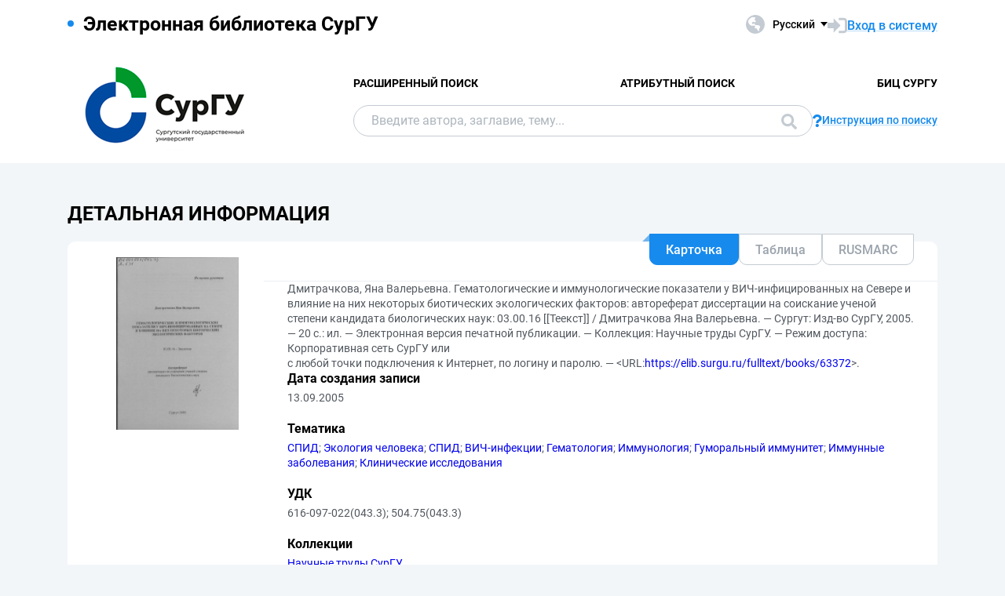

--- FILE ---
content_type: text/html; charset=utf-8
request_url: https://elib.surgu.ru/fulltext/books/63372/info
body_size: 5824
content:

<!DOCTYPE html>
<html lang="ru">
<head>
  <meta charset="utf-8" />
  <meta http-equiv="X-UA-Compatible" content="IE=edge">
  <meta name="viewport" content="width=device-width, initial-scale=1.0">
  <meta name="format-detection" content="telephone=no">
  <title>ЭБ СурГУ - Гематологические и иммунологические показатели у ВИЧ-инфицированных на Севере и влияние на них некот...</title>
  <link rel="preload" href="/content/fonts/Roboto/Roboto-Regular.woff2" as="font" type="font/woff2" crossorigin>
  <link rel="preload" href="/content/fonts/Roboto/Roboto-Medium.woff2" as="font" type="font/woff2" crossorigin>
  <link rel="preload" href="/content/fonts/Roboto/Roboto-Bold.woff2" as="font" type="font/woff2" crossorigin>
  <link rel="shortcut icon" href="/favicon.ico" type="image/x-icon" />
    <link href="/content/css/elib.min.css" rel="stylesheet" type="text/css" />
  <link href="/file/custom.css" rel="stylesheet" type="text/css" />
  <script type="text/javascript">
    var baseUrl = '/';
    var baseUrl2 = baseUrl + '';
  </script>
  

  
</head>
<body>
  <header class="header ">
    <div class="header__top">
      <div class="container">
        <div class="header__top-wrap">
          
<ul class="header-list">
  <li>
      <p><b>Электронная библиотека СурГУ</b></p>
      </li>
</ul>
          <div class="header__top-inner">
            <div class="header__lang lang dropdown js-lang dropdown--click">
              
<button class="lang__btn dropdown__head js-lang-btn" tabindex="0">
  <div class="lang__btn-icon">
    <img src="/content/img/world.svg" alt="">
  </div>
  <span>Русский</span>
</button>
<ul class="lang__list dropdown__content" tabindex="0">
      <li>
        <span><a href="/fulltext/books/63372/en/info">English</a></span>
      </li>
</ul>

            </div>
                          <a class="link link--big link--icon" href="/account/login?returnUrl=https%3A%2F%2Felib.surgu.ru%2Ffulltext%2Fbooks%2F63372%2Finfo">
                <div class="link__icon">
                  <img src="/content/img/enter.svg" alt="">
                </div>
                <span>Вход в систему</span>
              </a>
          </div>
        </div>
      </div>
    </div>
    <div class="header__main js-header-main">
      <div class="container">
        <div class="header__main-wrap">
          <a class="header__logo" href="/">
            <img class="header__logo-eb" src="/file/logo.png" alt="Logo">
          </a>
          <div class="header__main-inner">
            <div class="header__menu js-header-menu">
              <nav class="header__nav">
                <ul>
    <li><a href="/search/advanced">Расширенный поиск</a></li>
    <li><a href="/search/advanced2">Атрибутный поиск</a></li>
    <li><a href="http://biblio.surgu.ru/" target="_blank">БИЦ СурГУ</a></li>
</ul>
              </nav>
              <div class="header__menu-action header__lang lang js-lang dropdown">
                
<button class="lang__btn dropdown__head js-lang-btn" tabindex="0">
  <div class="lang__btn-icon">
    <img src="/content/img/world.svg" alt="">
  </div>
  <span>Русский</span>
</button>
<ul class="lang__list dropdown__content" tabindex="0">
      <li>
        <span><a href="/fulltext/books/63372/en/info">English</a></span>
      </li>
</ul>

              </div>
            </div>

<div class="header__search js-search search">
  <div class="container">
    <div class="search__form">
      <form action="/search/result" class="js-search-form">
        <input name="q" class="search__input" type="search" value="" placeholder="Введите автора, заглавие, тему...">
        <button class="search__btn btn btn--blue js-search-submit" data-class="search__btn btn btn--blue js-search-submit" type="submit">
          Поиск
          <svg width="20" height="20">
            <use xlink:href="/content/img/ext-sprite.svg#search"></use>
          </svg>
        </button>
      </form>
    </div>
    <a class="search__help link link--icon" href="/help/search">
      <div class="link__icon">
        <img src="/content/img/question.svg" alt="">
      </div>
      <span>Инструкция по поиску</span>
    </a>
      <button class="search__close js-close-search" type="button" aria-label="Закрыть поиск"></button>
  </div>
</div>          </div>
            <button class="header__search-open js-open-search" type="button" aria-label="Поиск">
              <svg width="20" height="20">
                <use xlink:href="/content/img/ext-sprite.svg#search"></use>
              </svg>
            </button>
          <a class="header__enter" href="/account/login?returnUrl=https%3A%2F%2Felib.surgu.ru%2Ffulltext%2Fbooks%2F63372%2Finfo">
            <svg width="25" height="23" viewBox="0 0 25 23" fill="none" xmlns="http://www.w3.org/2000/svg">
              <path d="M14.1335 3.25598H20.6807C22.2685 3.25598 23.5557 4.54316 23.5557 6.13099V16.8699C23.5557 18.4577 22.2685 19.7449 20.6807 19.7449H14.1335"
                    stroke-width="2.875" />
              <path d="M16.4891 11.4999L7.65579 20.6798L7.65579 2.32004L16.4891 11.4999Z" />
              <rect y="7.96643" width="9.42224" height="7.06668" />
            </svg>
          </a>
          <button class="header__burger burger js-burger" type="button">
            <span></span>
            <span></span>
            <span></span>
          </button>
        </div>
      </div>
    </div>
  </header>
  <main>
    
<section class="docinfo section section--pt">
  <div class="container">
    <h1 class="docinfo__title title title--main">    Детальная информация
</h1>
    <div class="docinfo__wrap">
      <div class="docinfo__img">
        <a href="/fulltext/books/63372/picture?size=0">
          <img src="/fulltext/books/63372/picture?size=1" alt="">
        </a>
      </div>
      <div class="docinfo__content">
        <div class="docinfo__tabs">
            <button class="docinfo__tabs-item js-docinfo-head active" type="button" data-index="0" data-is-loaded="1" data-url="/fulltext/books/63372/description?mode=0">Карточка</button>
            <button class="docinfo__tabs-item js-docinfo-head" type="button" data-index="1" data-is-loaded="" data-url="/fulltext/books/63372/description?mode=1">Таблица</button>
            <button class="docinfo__tabs-item js-docinfo-head" type="button" data-index="2" data-is-loaded="" data-url="/fulltext/books/63372/description?mode=2">RUSMARC</button>
                  </div>
          <div class="docinfo__content-item js-docinfo-content active " data-index="0">
            <div class="js-docinfo-content-inner">
<div class="js-docinfo-content-inner">
  <div class="detail__tab-item">
    <p>Дмитрачкова, Яна Валерьевна. Гематологические и иммунологические показатели у ВИЧ-инфицированных на Севере и влияние на них некоторых биотических экологических факторов: автореферат диссертации на соискание ученой степени кандидата биологических наук: 03.00.16  [[Теекст]] / Дмитрачкова Яна Валерьевна. — Сургут: Изд-во СурГУ, 2005. — 20 с.: ил. — Электронная версия печатной публикации. — Коллекция: Научные труды СурГУ. — Режим доступа: Корпоративная сеть СурГУ или <br/>с любой точки подключения к Интернет, по логину и паролю. — &lt;URL:<a href="/fulltext/books/63372">https://elib.surgu.ru/fulltext/books/63372</a>&gt;.</p>
  </div>
  <div class="detail__tab-item">
    <div class="text-item">
      <p class="text-item-title">Дата создания записи</p>
      <p class="text-item-value">13.09.2005</p>
    </div>
    
  <div class="text-item">
    <p class="text-item-title">Тематика</p>
    <p class="text-item-value">
          <span><a href="/search/result?f=subject%3A%D0%A1%D0%9F%D0%98%D0%94">СПИД</a></span><span>;</span>
          <span><a href="/search/result?f=subject%3A%D0%AD%D0%BA%D0%BE%D0%BB%D0%BE%D0%B3%D0%B8%D1%8F+%D1%87%D0%B5%D0%BB%D0%BE%D0%B2%D0%B5%D0%BA%D0%B0">Экология человека</a></span><span>;</span>
          <span><a href="/search/result?f=subject%3A%D0%A1%D0%9F%D0%98%D0%94">СПИД</a></span><span>;</span>
          <span><a href="/search/result?f=subject%3A%22%D0%92%D0%98%D0%A7-%D0%B8%D0%BD%D1%84%D0%B5%D0%BA%D1%86%D0%B8%D0%B8%22">ВИЧ-инфекции</a></span><span>;</span>
          <span><a href="/search/result?f=subject%3A%D0%93%D0%B5%D0%BC%D0%B0%D1%82%D0%BE%D0%BB%D0%BE%D0%B3%D0%B8%D1%8F">Гематология</a></span><span>;</span>
          <span><a href="/search/result?f=subject%3A%D0%98%D0%BC%D0%BC%D1%83%D0%BD%D0%BE%D0%BB%D0%BE%D0%B3%D0%B8%D1%8F">Иммунология</a></span><span>;</span>
          <span><a href="/search/result?f=subject%3A%D0%93%D1%83%D0%BC%D0%BE%D1%80%D0%B0%D0%BB%D1%8C%D0%BD%D1%8B%D0%B9+%D0%B8%D0%BC%D0%BC%D1%83%D0%BD%D0%B8%D1%82%D0%B5%D1%82">Гуморальный иммунитет</a></span><span>;</span>
          <span><a href="/search/result?f=subject%3A%D0%98%D0%BC%D0%BC%D1%83%D0%BD%D0%BD%D1%8B%D0%B5+%D0%B7%D0%B0%D0%B1%D0%BE%D0%BB%D0%B5%D0%B2%D0%B0%D0%BD%D0%B8%D1%8F">Иммунные заболевания</a></span><span>;</span>
          <span><a href="/search/result?f=subject%3A%D0%9A%D0%BB%D0%B8%D0%BD%D0%B8%D1%87%D0%B5%D1%81%D0%BA%D0%B8%D0%B5+%D0%B8%D1%81%D1%81%D0%BB%D0%B5%D0%B4%D0%BE%D0%B2%D0%B0%D0%BD%D0%B8%D1%8F">Клинические исследования</a></span><span></span>
    </p>
  </div>

    
  <div class="text-item">
    <p class="text-item-title">УДК</p>
    <p class="text-item-value">
          <span>616-097-022(043.3)</span><span>;</span>
          <span>504.75(043.3)</span><span></span>
    </p>
  </div>

    

    
  <div class="text-item">
    <p class="text-item-title">Коллекции</p>
    <p class="text-item-value">
          <span><a href="/search/result?f=collection%3A%D0%9D%D0%B0%D1%83%D1%87%D0%BD%D1%8B%D0%B5+%D1%82%D1%80%D1%83%D0%B4%D1%8B+%D0%A1%D1%83%D1%80%D0%93%D0%A3">Научные труды СурГУ</a></span><span></span>
    </p>
  </div>

    

  </div>
</div>            </div>
          </div>
          <div class="docinfo__content-item js-docinfo-content docinfo__tab" data-index="1">
            <div class="js-docinfo-content-inner">
            </div>
          </div>
          <div class="docinfo__content-item js-docinfo-content " data-index="2">
            <div class="js-docinfo-content-inner">
            </div>
          </div>
        <div class="docinfo__content-item2">
            <div class="docinfo__tab-item">
              <div class="text-item text-item--flex">
                <p class="text-item-title">Разрешенные действия</p>
                <p id="actions_0">
                                                        <span class="action2">&ndash;</span>
                </p>
                <div id="actionsWarnings_0">
                      <p>
                        <img src="/content/img/exclamation.svg" alt="" />
                        Действие &#39;Прочитать&#39; будет доступно, если вы выполните вход в систему или будете работать с сайтом на компьютере в другой сети
                      </p>
                </div>
              </div>
            </div>
                      <table class="docinfo__tab-item docinfo__tab-table table-info">
              <tr>
                <th>Группа</th>
                <td title="Анонимные пользователи">Анонимные пользователи</td>
              </tr>
              <tr>
                <th>Сеть</th>
                <td title="Интернет">Интернет</td>
              </tr>
            </table>
                  </div>
      </div>
    </div>
    <div class="docinfo__info info-docinfo">
              <div class="info-docinfo__item accordion js-accordion open">
          <button class="info-docinfo__item-head title accordion__head js-accordion-head" type="button">
            Права на использование объекта хранения
          </button>
          <div class="info-docinfo__item-content accordion__content js-accordion-content">
            <div class="info-docinfo__item-content-inner">

<table id="securityTable_0" class="info-docinfo__table">
  <tr>
    <th>Место доступа</th>
    <th>Группа пользователей</th>
    <th>Действие</th>
  </tr>
  <tr class="">
    <td title="Локальная сеть НБ СурГУ">
      Локальная сеть НБ СурГУ
    </td>
    <td title="Все">
      Все
    </td>
    <td>
      <div class="info-docinfo__table-actions">
            <img alt="Прочитать" title="Прочитать" src="/content/img/doc/view.svg" />
                      </div>
    </td>
  </tr>
  <tr class="">
    <td title="Интернет">
      Интернет
    </td>
    <td title="Читатели">
      Читатели
    </td>
    <td>
      <div class="info-docinfo__table-actions">
            <img alt="Прочитать" title="Прочитать" src="/content/img/doc/view.svg" />
                      </div>
    </td>
  </tr>
  <tr class="active">
    <td title="Интернет">
      Интернет
    </td>
    <td title="Анонимные пользователи">
      Анонимные пользователи
    </td>
    <td>
      <div class="info-docinfo__table-actions">
                      </div>
    </td>
  </tr>
</table>            </div>
          </div>
        </div>
              <div class="info-docinfo__item accordion js-accordion open">
          <button class="info-docinfo__item-head title accordion__head js-accordion-head" type="button">
            Статистика использования
          </button>
          <div class="info-docinfo__item-content accordion__content js-accordion-content">
            <div class="info-docinfo__item-content-inner ">
                <div class="info-docinfo__stat">
                  <div class="info-docinfo__stat-img">
                    <img src="/fulltext/books/63372/statp?mode=0&amp;size=1" alt="">
                  </div>
                  <div class="info-docinfo__stat-info">
                    <p>
                      Количество обращений: <span class="info-docinfo__stat-value">2</span>&nbsp;<br>
                      За последние 30 дней: <span class="info-docinfo__stat-value">0</span>
                    </p>
                    <p><a class="link" href="/fulltext/books/63372/stat?mode=0">Подробная статистика</a></p>
                  </div>
                </div>
            </div>
          </div>
        </div>
    </div>
  </div>
  <div style="display: none;">
  <svg id="favoritePanelImageState" width="22" height="32" viewBox="0 0 22 32" xmlns="http://www.w3.org/2000/svg">
    <g>
      <path fill-rule="evenodd" clip-rule="evenodd" d="M1 1H11H21V30L11 20L1 30V1Z"></path>
      <path d="M1 1V0.5H0.5V1H1ZM21 1H21.5V0.5H21V1ZM21 30L20.6464 30.3536L21.5 31.2071V30H21ZM11 20L11.3536 19.6464L11 19.2929L10.6464 19.6464L11 20ZM1 30H0.5V31.2071L1.35355 30.3536L1 30ZM11 0.5H1V1.5H11V0.5ZM11 1.5H21V0.5H11V1.5ZM20.5 1V30H21.5V1H20.5ZM21.3536 29.6464L11.3536 19.6464L10.6464 20.3536L20.6464 30.3536L21.3536 29.6464ZM1.35355 30.3536L11.3536 20.3536L10.6464 19.6464L0.646447 29.6464L1.35355 30.3536ZM0.5 1V30H1.5V1H0.5Z"></path>
    </g>
  </svg>
  <img id="favoritePanelImageWait" src="/content/img/wait.svg" alt="">
</div>
</section>
  </main>
    <footer class="footer">
      <div class="container">
        <div class="footer__wrap">
          <div class="footer__info">
            <div>
              <p>
    &copy; <a href="http://obs.ruslan.ru" target="_blank">ООО «ОБС»</a>, 2024
</p>
<p>
    &copy; <a href="http://biblio.surgu.ru/" target="_blank">БИЦ СурГУ</a>, 2021-2024
</p>
            </div>
          </div>
          <nav class="footer__menu">
            <ul>
    <li><a href="/search/advanced">Расширенный поиск</a></li>
    <li><a href="/search/advanced2">Атрибутный поиск</a></li>
    <li><a href="http://biblio.surgu.ru/" target="_blank">БИЦ СурГУ</a></li>
</ul>
            <ul>
                <li><a href="/main/last">Последние поступления</a></li>
              <li><a href="/main/top">Самые популярные ресурсы</a></li>
            </ul>
          </nav>
        </div>
      </div>
    </footer>
        <script src="/content/js/jquery.min.js"></script>
    <script src="/content/js/elib.min.js"></script>
  

  
</body>
</html>


--- FILE ---
content_type: application/javascript
request_url: https://elib.surgu.ru/content/js/elib.min.js
body_size: 10586
content:
const elibUtils=new Object;function loadExternalDocumentActions(a){function i(e,t,n,o,l){t&&(t=$("<img />",{alt:o,title:o,src:l}),n?((o=$("<a />",{href:n})).appendTo(securityTableCell),t.appendTo(o)):t.appendTo(securityTableCell),e.append(" "))}function n(e,t){e=loadExternalDocumentActions_getAction(e,t);return null==e?null:e.url}$(document).ready(()=>{$.ajax({url:actionsService,type:"POST",dataType:"json",xhrFields:{withCredentials:!0},success:function(e){if(e.Ok)if(e.AutoLoginURL)t=e.AutoLoginURL.toString(),window.location.replace(t);else{e.InformationURL&&($(a.actionOpenSelector).attr("href",e.InformationURL),$(a.actionOpenSelector).click(function(){$.postJSON(stats.Open,null)})),$(a.documentLocationSelector).text(e.siteName),$(a.userLoginSelector).text(e.userLogin||"-"),$(a.userGroupsSelector).text(e.userGroups||"-"),$(a.userNetworkSelector).text(e.userNetwork),$(a.userLoginActionsSelector).empty(),e.loginUrl&&$("<a />",{text:loginText,href:e.loginUrl.replace("{url}",encodeURIComponent(infoUrl))}).appendTo(a.userLoginActionsSelector),e.logoutUrl&&$("<a />",{text:logoutText,href:e.logoutUrl.replace("{url}",encodeURIComponent(infoUrl))}).appendTo(a.userLoginActionsSelector),Array.isArray(e.actions)&&(!function(e,t){e=loadExternalDocumentActions_getAction(e,"View");null!=e&&null!=e.inlineUrl&&(e.url=t,e.inlinerl=null)}(e.actions,a.externalViewUrl),e.actions.forEach(t=>{var e=$("<a />",{class:"action",href:t.url,text:t.title});e.click(function(){let e=stats.Download;"View"==t.type&&(e=stats.view),$.postJSON(e,null)}),e.appendTo(a.actionsPanelSelector),$(a.actionsPanelSelector).append(" ")})),null!=e.fileLengthString&&$("<span />",{text:" ("+e.fileLengthString+")"}).appendTo(a.actionsPanelSelector),Array.isArray(e.actionsWarnings)&&e.actionsWarnings.forEach(e=>{var t=$("<p />");$("<img />",{src:a.images.exclamation,alt:""}).appendTo(t),$("<span />",{text:e}).appendTo(t),t.appendTo(a.actionsWarningsPanelSelector)});var l={view:n(e.actions,"View"),print:null,download:n(e.actions,"Download")};if(Array.isArray(e.security)){const s=$(securityTableSelector);e.security.forEach(e=>{var t=s,n=l,o=$("<tr />");o.appendTo(t),e.selected&&o.addClass("active"),(t=$("<td />",{text:e.networkFullName,title:e.networkFullName})).appendTo(o),(t=$("<td />",{text:e.userGroupFullName,title:e.userGroupFullName})).appendTo(o),(t=$("<td />")).appendTo(o),(o=$("<div /")).appendTo(t),i(o,e.allowView,e.selected?n.view:null,a.texts.view,a.images.view),i(o,e.allowPrint,e.selected?n.print:null,a.texts.print,a.images.print),i(o,e.allowDownload,e.selected?n.sownload:null,a.texts.download,a.images.download)})}}else{var t=$("<p />");$("<img />",{src:a.images.exclamation,alt:""}).appendTo(t),$("<span />",{text:e.message}).appendTo(t),t.appendTo(a.actionsWarningsPanelSelector)}}})})}function loadExternalDocumentActions_inlineView(n){$(document).ready(()=>{$.ajax({url:n.actionsService,type:"POST",dataType:"json",xhrFields:{withCredentials:!0},success:function(e){var t;e.Ok?null==(t=loadExternalDocumentActions_getAction(e.Actions,"View"))||null==t.inlineUrl?$(errorPanel).text("���������� �������� ��������� �� ��������������. Inline view is not supported"):$(target).attr("src",t.inlineUrl):$(errorPanel).text(e.message)},fail:function(e,t){$(n.errorPanel).text(t)}})})}function loadExternalDocumentActions_getAction(t,n){var o;if(Array.isArray(t))for(let e=0;e<t.length;e++)if((o=t[e]).type==n)return o;return null}function register_init(){function s(e,t){e.messageElem.text(t),null==t?e.messageElem.hide():e.messageElem.show()}$(document).ready(()=>{{const e=$(".agreement-number"),t=$("#checkRulesAgreement"),n=$("#registerDescription2"),o=$("#message"),l={agreementNumberElem:e,agreementNumberIsLoaded:!1,checkRulesAgreementElem:t,description2Elem:n,messageElem:o};t.prop("checked",!1),t.change(e=>{{var t;(n=l,e.currentTarget.checked)?(n.description2Elem.show(300),n.agreementNumberIsLoaded||((t=n).agreementNumberIsLoaded=!0,s(t,null),$.post(baseUrl+"main/getprotectioncode",{},e=>{var n;n=t,(e=e).ok?$.post(baseUrl+"main/generatenumber",{protectionCode:e.protectionCode},e=>{var t;t=n,(e=e).ok?t.agreementNumberElem.text(e.number):(t.agreementNumberIsLoaded=!1,s(t,e.message))}):(n.agreementNumberIsLoaded=!1,s(n,e.message))}))):n.description2Elem.hide()}var n})}})}function sendMessage_init(){function a(e,t){e.messageElem.text(t),null==t?e.messageElem.hide():e.messageElem.show()}$(document).ready(()=>{{const e=$(".js-send-message-button"),t=$(".js-send-message-form"),n=$(".js-send-message-message"),o=$('input[name = "protectionCode"]'),l=$(".js-send-message-form :input"),s={allInputElems:l,btn:e,formElem:t,messageElem:n,protectionCodeElem:o};e.click(()=>{var n;a(n=s,null),n.allInputElems.prop("disabled",!0),$.post(baseUrl+"main/getprotectioncode",{},e=>{var t;e=e,(t=n).allInputElems.prop("disabled",!1),e.ok?(t.protectionCodeElem.val(e.protectionCode),t.formElem.submit()):a(t,e.message)})})}})}(()=>{let n=0;elibUtils.addRemoveClass=function(e,t,n){n?e.addClass(t):e.removeClass(t)},elibUtils.convertUrl=function(e){return"key://localhost/"===e.substring(0,16)?baseUrl2+"doc/info?key="+e.substring(16):new URL(e,document.baseURI).href},elibUtils.expand=function(e,t,n){var o;e&&e.contentElem&&e.isOpened!=t&&(n=null!=n&&null!=n.instantly&&n.instantly,e.isOpenedTimeout&&(clearTimeout(e.isOpenedTimeout),e.isOpenedTimeout=null),e.isOpened=t,n||(o=e.contentElem.prop("scrollHeight")+"px",e.contentElem.css({maxHeight:o,overflow:"hidden"})),o=null!=e.openClass?e.openClass:"open",elibUtils.addRemoveClass(e.elem,o,t),n||(e.isOpenedTimeout=setTimeout(()=>{e.isOpenedTimeout=null,e.contentElem.css({maxHeight:"",overflow:""})},t?300:10)))},elibUtils.editor_fillValues=function(e,o){elibUtils.editor_processBlocks(e,e=>{var t=e.inputElem.attr("type"),n=o[e.inputElem.attr("name")];"checkbox"==t?e.inputElem.prop("checked",1==n):e.inputElem.val(n)})},elibUtils.editor_getValues=function(e){const o={};return elibUtils.editor_processBlocks(e,e=>{var t=e.inputElem.attr("type"),n=e.inputElem.attr("name");o[n]="checkbox"==t?1==e.inputElem.prop("checked"):e.inputElem.val()}),o},elibUtils.editor_init=function(e){elibUtils.editor_processBlocks(e,e=>{var t="form_auto_id_"+n;n++,e.inputElem.attr("id",t),e.labelElem.attr("for",t)})},elibUtils.editor_processBlocks=function(e,o){$(".js-editor-block",e).each((e,t)=>{var n=$("input, textarea",t),t=$("label",t);1==t.length&&1==n.length&&o({inputElem:n,labelElem:t})})},elibUtils.formatString=function(e){var n=Array.prototype.slice.call(arguments,1);return e.replace(/{(\d+)}/g,function(e,t){return void 0!==n[t]?n[t]:e})},elibUtils.showHide=function(e,t){t?e.show():e.hide()}})(),$(document).ready(()=>{$(".js-accordion").length&&$(".js-accordion").each((e,t)=>{t=$(t);{const n=$(".js-accordion-content",t),o=t.hasClass("open"),l={contentElem:n,elem:t,isOpened:o};$(".js-accordion-head",t).click(()=>{elibUtils.expand(l,!l.isOpened)}),l}})}),$(document).ready(()=>{if($(".js-docinfo-head").length){const s=$(".js-docinfo-head"),a=$(".js-docinfo-content");s.click(e=>{var t,n,o,l,e=$(e.target);e=e,t=s,n=a,o=e.attr("data-index"),l=e.attr("data-is-loaded"),o=$(`.js-docinfo-content[data-index='${o}']`),t.removeClass("active"),e.addClass("active"),n.removeClass("active"),o.addClass("active"),"1"!=l&&(e.attr("data-is-loaded","1"),t=e.attr("data-url"),$(".js-docinfo-content-inner",o).load(t))})}}),$(document).ready(()=>{if($(".js-favorite-panel").length){const e=$("#favoritePanelImageState"),t=$("#favoritePanelImageWait"),c={stateImg:e,waitImg:t};$(".js-favorite-panel").each((e,t)=>{t=$(t);{var n=c;const l=t.attr("data-url"),s={btn:t,initData:n,isaActive:null,isDisabled:!0,url:l};t.click(()=>{var o=s;if(!o.isDisabled){o.isDisabled=!0,a(o);var e=o.isActive?"pcremovefromfavorites":"pcaddtofavorites";const l=!o.isActive;$.post(baseUrl+"api/v1/"+e,{url:o.url},e=>{var t,n;t=o,e=e,n=l,e.ok?(t.isDisabled=!1,t.isActive=n,a(t)):i(t,e.message)})}});var o=s;o.isDisabled=!0,a(o),$.post(baseUrl+"api/v1/pcisinfavorites",{url:o.url},e=>{var t;t=o,(e=e).ok?(t.isDisabled=!1,t.isActive=e.result,a(t)):i(t,e.message)}),s}})}function a(e){e.btn.empty();var t=e.initData;(e.isDisabled?(e.btn.attr("disabled",""),t.waitImg):(e.btn.removeAttr("disabled"),elibUtils.addRemoveClass(e.btn,"active",e.isActive),t.stateImg)).clone().removeAttr("id").appendTo(e.btn)}function i(e,t){e.btn.attr("disabled",""),e.btn.text(t)}}),$(document).ready(()=>{if($(".js-filter-facet").length){const n=function(){const e=$(".js-filter"),t=$(".js-filter-dropdown",e),n=$(".js-filter-dropdown-close1",t),o=$(".js-filter-dropdown-close2",t),l=$(".js-filter-dropdown-close-apply",o),s=$(".js-filter-dropdown-close-cancel",o),a=$(".js-filter-dropdown-hide-input",t),i=$(".js-form-filter"),c=function(){var e=null!=localStorage?localStorage.facets:null,e=null!=e?JSON.parse(e):null,e=null!=e?e:{};return e}(),r=window.matchMedia("(max-width: 991px)"),d=$("body"),m={body:d,dropdownClose1Btn:n,dropdownClose2ApplyElem:l,dropdownClose2Btn:o,dropdownClose2CancelElem:s,dropdownElem:t,dropdownHideInputElem:a,facets:[],formElem:i,isCloseApplyMode:!1,isTabletSizeWindow:r.matches,parentElem:e,state:c};return n.click(()=>{n.blur()}),o.click(()=>{var e;o.blur(),(e=m).isTabletSizeWindow&&e.facets.forEach(e=>{p(e,!1,!0)}),(e=m).isCloseApplyMode&&e.formElem.submit()}),r.addEventListener("change",e=>{e=e.matches;m.isTabletSizeWindow!=e&&(m.isTabletSizeWindow=e,u(m))}),l.hide(),s.show(),m}();$(".js-filter-facet",n.parentElem).each((e,t)=>{t=function(e,t){var n=$(".js-filter-facet-head",e),o=$(".js-filter-facet-content",e),l=$(".js-filter-facet-content-close",e),s=$(".js-filter-facet-content-load",e),a=e.attr("data-code"),i="1"==e.attr("data-active"),c="1"==e.attr("data-default-visible"),r=e.attr("data-url");var d={code:a,contentElem:o,contentLoadElem:s,elem:e,filterData:t,isActive:i,isDefaultVisible:c,isOpened:!1,url:r};(i||c&&0!=t.state[a])&&(t.state[a]=!0);return l.click(()=>{p(d,!1,!0),filterFacet_apply(t)}),n.click(()=>{p(d,!d.isOpened,!1)}),d}($(t),n);n.facets.push(t)}),u(n),n}function u(t){t.isTabletSizeWindow?(t.facets.forEach(e=>{p(e,!1,!0)}),t.dropdownElem.css({top:""})):t.facets.forEach(e=>{t.state[e.code]&&p(e,!0,!0)})}function l(e){e.isLoaded||null!=e.url&&(e.isLoaded=!0,e.contentLoadElem.load(e.url,()=>{var o;o=e,$(".js-filter-checkbox",o.contentElem).click(e=>{var t,n=o.filterData;!n.isTabletSizeWindow&&0<n.parentElem.length&&(t=n.parentElem[0].getBoundingClientRect(),e=e.clientY-t.top,n.dropdownElem.css({top:Math.round(e)+"px"}),n.dropdownHideInputElem.focus()),n.isCloseApplyMode=!0,n.dropdownClose2ApplyElem.show(),n.dropdownClose2CancelElem.hide()})}))}function p(e,t,n){var o;e.isOpened!=t&&(elibUtils.expand(e,t,{instantly:n}),(n=e.filterData).isTabletSizeWindow?(o=e.filterData.body,t?o.css({"overflow-y":"hidden"}):o.css({"overflow-y":""})):(n.state[e.code]=e.isOpened,o=n,null!=localStorage&&(localStorage.facets=JSON.stringify(o.state))),t)&&l(e)}}),$(document).ready(()=>{const e=$("body"),t=$(".js-header-main"),n=$(".js-header-menu"),o=$(".js-burger");o.click(()=>{e.toggleClass("scroll-lock"),t.toggleClass("active"),n.toggleClass("active"),o.toggleClass("active")}),$(".js-lang").each((e,t)=>{const n=$(t),o=$(".js-lang-btn",n);n.click(e=>{$(e.target).hasClass("js-lang-list")&&n.addClass("active")}),o.blur(()=>{n.removeClass("active")}),o.click(()=>{n.hasClass("active")?o.blur():n.addClass("active")})})}),$(window).on("load",()=>{setTimeout(()=>{$(".js-header-menu").addClass("loaded")},500)}),$(document).ready(()=>{if($(".js-pc-collections-content").length){const t=e();t.addBtn.click(()=>{var e=t;b(e=o(e,{documentsCount:0,name:""}),!0),w(e)}),function(t){$.post(baseUrl+"api/v1/pcgetcollections",null,e=>{var n;n=t,(e=e).ok?(n.contentElem.empty(),elibUtils.showHide(n.addBtn,e.allowNewCollection),e.collections.forEach(e=>{var t=o(n,e);n.collections[e.id]=t})):n.contentElem.text(e.message)})}(t)}if($(".js-pc-queries-content").length){const n=$(".js-pc-queries-content"),i=$(".js-pc-queries-remove"),c={contentElem:n,removeBtn:i};i.click(()=>{var n;n=c,$.post(baseUrl+"api/v1/pcremovequeries",null,e=>{var t;t=n,(e=e).ok?(t.contentElem.empty(),t.removeBtn.hide()):t.contentElem.text(e.message)})}),function(l){$.post(baseUrl+"api/v1/pcgetqueries",null,e=>{var t,o,n;t=l,(e=e).ok?(t.contentElem.empty(),o=$("<ul>",{class:"cabinet__list"}).appendTo(t.contentElem),(n=null!=e.queries&&0<e.queries.length)&&e.queries.forEach(e=>{var t=$("<li>").appendTo(o),n=baseUrl+"search/result?q="+encodeURIComponent(e),n=$("<a>",{class:"link",href:n,text:e});n.appendTo(t),0==e.length&&n.html("&nbsp;&nbsp;&nbsp;&nbsp;&nbsp;")}),elibUtils.showHide(t.removeBtn,n)):t.contentElem.text(e.message)})}(c)}if($(".js-pc-single-collection-content").length){const r=$(".js-pc-single-collection-content"),d=r.attr("data-collection-id"),m=$(".js-pc-collection-documents",r),u=e(),g={collectionsData:u,documentsElem:m,elem:r,id:d};m.sortable({disabled:!1,start:(e,t)=>{x(g,0,t)},stop:(e,t)=>{k(g,0,t)}}),v(g,()=>{var t,l;t=u,l=g,$.post(baseUrl+"api/v1/pcgetcollections",null,e=>{var n,o;n=t,o=l,(e=e).ok&&e.collections.forEach(e=>{let t=o;(t=e.id!=t.id?{id:e.id}:t).editor={values:{name:e.name}},n.collections[e.id]=t})})})}function p(t){elibUtils.expand(t.editor,!1),Object.keys(t.documents).forEach(e=>{e=t.documents[e];elibUtils.expand(e.editor,!1),elibUtils.expand(e.movePanel,!1),elibUtils.expand(e.removePanel,!1)})}function o(e,t){var n=e.collectionTemplateElem.clone().removeAttr("id"),o=(n.appendTo(e.contentElem),$(".js-pc-collection-head",n)),l=$(".js-pc-collection-head-name",n),s=$(".js-pc-collection-head-comments",n),a=$(".js-pc-collection-head-documents-count",n),i=$(".js-pc-collection-head-active",n),c=$(".js-pc-collection-head-link",n),r=$(".js-pc-collection-content-head",n),d=$(".js-pc-collection-content-head-editor",n),m=$(".js-pc-collection-content-head-message",n),u=$(".js-pc-collection-content",n),p=$(".js-pc-collection-documents",n),v=$(".js-pc-collection-edit",n),E=$(".js-pc-collection-remove",n),g=$(".js-pc-collection-remove-ok",n),f=$(".js-pc-collection-remove-cancel",n);const h={collectionsData:e,contentElem:u,documents:{},documentsCount:t.documentsCount,documentsElem:p,editBtn:v,editor:{elem:r,contentElem:d,isOpened:!1,values:{comments:t.comments,isActive:t.isActive,name:t.name}},elem:n,headActiveElem:i,headBtn:o,headCommentsElem:s,headLinkElem:c,headNameElem:l,headDocumentsCountElem:a,id:t.id,isItemsLoaded:!1,isOpened:!1,messageElem:m,removeBtn:E,removeOkBtn:g,removeCancelBtn:f};return C(h),v.click(()=>{w(h)}),o.click(()=>{b(h,!h.isOpened)}),g.click(()=>{var n;(n=h).removeOkBtn.blur(),$("button, input, textarea",n.elem).prop("disabled",!0),n.messageElem.empty(),$.post(baseUrl+"api/v1/pcremovecollection",{id:n.id},e=>{var t;t=n,(e=e).ok?(t.documentsElem.sortable("destroy"),t.elem.remove(),delete t.collectionsData.collections[t.id],elibUtils.showHide(t.collectionsData.addBtn,e.allowNewCollection)):t.messageElem.text(e.message)}).done(function(){$("button, input, textarea",n.elem).prop("disabled",!1)})}),f.click(()=>{h.removeCancelBtn.blur()}),p.sortable({disabled:!1,start:(e,t)=>{x(h,0,t)},stop:(e,t)=>{k(h,0,t)}}),t.isActive&&b(h,!0),h}function l(o){var e=o.editor;$("button, input, textarea",o.elem).prop("disabled",!0),o.messageElem.empty();const l=elibUtils.editor_getValues(e.contentInnerElem);function t(){$("button, input, textarea",o.elem).prop("disabled",!1)}(0<=o.id?(l.id=o.id,$.post(baseUrl+"api/v1/pcupdatecollection",l,e=>{var t,n;t=o,e=e,n=l,e.ok?s(t,e,n):t.messageElem.text(e.message)})):$.post(baseUrl+"api/v1/pcaddcollection",l,e=>{var t,n;t=o,e=e,n=l,e.ok?(t.documentsCount=0,t.id=e.id,t.collectionsData.collections[e.id]=t,elibUtils.showHide(t.collectionsData.addBtn,e.allowNewCollection),s(t,e,n)):t.messageElem.text(e.message)})).done(t)}function s(e,t,n){if(e.editor.values.comments=n.comments,e.editor.values.isActive=n.isActive,e.editor.values.name=n.name,elibUtils.showHide(e.collectionsData.addBtn,t.allowNewCollection),C(e),elibUtils.expand(e.editor,!1),newValues.isActive){const o=e.collectionsData.collections,l=e.id;Object.keys(o).forEach(e=>{e!=l&&(e=o[e]).editor.values.isActive&&(e.editor.values.isActive=!1,C(e),elibUtils.expand(e.editor,!1))})}}function b(e,t){elibUtils.expand(e,t),t&&!e.isItemsLoaded&&(e.isItemsLoaded=!0,0<=e.id?v(e):e.documentsElem.empty())}function v(o,l){$.post(baseUrl+"api/v1/pcgetdocuments",{collectionId:o.id,info:!0},e=>{var t,n;e=e,n=l,(t=o).documentsElem.empty(),t.documents={},e.ok?(t.documentsCount=e.documents.length,C(t),e.documents.forEach(e=>{e=function(e,t){const n=e.collectionsData.documentTemplateElem.clone().removeAttr("id"),o=(n.appendTo(e.documentsElem),$(".js-pc-document-name",n)),l=$(".js-pc-document-comments",n),s=$(".js-pc-document-message",n),a=$(".js-pc-document-edit",n),i=$(".js-pc-document-move",n),c=$(".js-pc-document-remove",n),r=$(".js-pc-document-edit-content",n),d=$(".js-pc-document-move-content",n),m=$(".js-pc-document-remove-content",n),u=(o.text(t.name),o.attr("href",t.infoUrl),l.text(t.comments),{collection:e,commentsElem:l,id:t.id,editBtn:a,editor:{elem:n,contentElem:r,openClass:"openEdit",values:{comments:t.comments}},elem:n,messageElem:s,moveBtn:i,movePanel:{elem:n,contentElem:d,openClass:"openMove"},removePanel:{elem:n,contentElem:m,openClass:"openRemove"},nameElem:o,removeBtn:c});return a.click(()=>{var t,e,n,o;t=u,(e=t.editor).isOpened?elibUtils.expand(e,!1):(p(t.collection),n=t.collection.collectionsData,e.isCreated||(e.isCreated=!0,e.contentElem.empty(),e.contentInnerElem=n.documentEditInnerTemplateElem.clone().removeAttr("id"),e.contentInnerElem.appendTo(e.contentElem),elibUtils.editor_init(e.contentInnerElem),n=$(".js-pc-document-edit-cancel",e.contentInnerElem),o=$(".js-pc-document-edit-ok",e.contentInnerElem),n.click(()=>{var e;e=t,elibUtils.expand(e.editor,!1)}),o.click(()=>{{var o=t;const e=o.editor,l=(E(o,!1),o.messageElem.empty(),elibUtils.editor_getValues(e.contentInnerElem));l.documentId=o.id,l.collectionId=o.collection.id,$.post(baseUrl+"api/v1/pcupdatedocument",l,e=>{var t,n;t=o,e=e,n=l,e.ok?(t.editor.values.comments=n.comments,t.commentsElem.text(n.comments),elibUtils.expand(t.editor,!1)):t.messageElem.text(e.message)}).done(function(){E(o,!0)})}})),elibUtils.editor_fillValues(e.contentInnerElem,e.values),elibUtils.expand(e,!0))}),i.click(()=>{{var n=u,e;const o=n.movePanel;if(o.isOpened)elibUtils.expand(o,!1);else{p(n.collection);const l=n.collection.collectionsData;o.isCreated||(o.isCreated=!0,o.contentElem.empty(),(e=l.documentMoveInnerTemplateElem.clone().removeAttr("id")).appendTo(o.contentElem),o.optionsElem=$(".js-pc-document-move-options",e)),o.optionsElem.empty(),Object.keys(l.collections).forEach(e=>{const t=l.collections[e];t!=n.collection&&(e=t.editor.values.name,(e=$("<button>",{class:"btn btn--grey",text:e})).appendTo(o.optionsElem),e.click(()=>{var l,s,e;l=n,s=t,E(l,!1),l.messageElem.empty(),e={collectionId:l.collection.id,documentId:l.id,newCollectionId:s.id},$.post(baseUrl+"api/v1/pcmovedocumenttocollection",e,e=>{var t,n,o;t=l,n=s,(e=e).ok?(t.elem.remove(),(o=t.collection).documentsCount--,C(o),v(n)):t.messageElem.text(e.message)}).done(function(){E(l,!0)})}))}),elibUtils.expand(o,!0)}}}),c.click(()=>{var t,e,n,o;t=u,(e=t.removePanel).isOpened?elibUtils.expand(e,!1):(p(t.collection),n=t.collection.collectionsData,e.isCreated||(e.isCreated=!0,e.contentElem.empty(),n.documentRemoveInnerTemplateElem.clone().removeAttr("id").appendTo(e.contentElem),n=$(".js-pc-document-remove-cancel",e.contentElem),o=$(".js-pc-document-remove-ok",e.contentElem),n.click(()=>{var e;e=t,elibUtils.expand(e.removePanel,!1)}),o.click(()=>{var o,e;E(o=t,!1),o.messageElem.empty(),e={collectionId:o.collection.id,documentId:o.id},$.post(baseUrl+"api/v1/pcremovedocument",e,e=>{var t,n;t=o,(e=e).ok?(t.elem.remove(),(n=t.collection).documentsCount--,C(n)):t.messageElem.text(e.message)}).done(function(){E(o,!0)})})),elibUtils.expand(e,!0))}),u}(t,e);t.documents[e.id]=e}),n&&n()):$("<li>",{text:e.message}).appendTo(t.documentsElem)})}function w(t){var e,n,o=t.editor;o.isOpened||(p(t),o.isCreated||(o.isCreated=!0,o.contentElem.empty(),o.contentInnerElem=t.collectionsData.collectionEditInnerTemplateElem.clone().removeAttr("id"),o.contentInnerElem.appendTo(o.contentElem),elibUtils.editor_init(o.contentInnerElem),e=$(".js-pc-collection-editor-cancel",o.contentInnerElem),n=$(".js-pc-collection-editor-ok",o.contentInnerElem),e.click(()=>{var e;e=t,elibUtils.expand(e.editor,!1)}),n.click(()=>{l(t)})),elibUtils.editor_fillValues(o.contentInnerElem,t.editor.values),elibUtils.expand(o,!0))}function k(e,t,n){var o,e=a(e,n.item);null!=e&&(n=n.item.index(),n=n,E(o=e,!1),o.messageElem.empty(),n={collectionId:o.collection.id,documentId:o.id,newPosition:n},$.post(baseUrl+"api/v1/pcmovedocumentincollection",n,e=>{var t;t=o,(e=e).ok||t.messageElem.text(e.message)}).done(function(){E(o,!0)}))}function x(e,t,n){e=a(e,n.item);null!=e&&(elibUtils.expand(e.editor,!1),elibUtils.expand(e.movePanel,!1))}function C(e){var t;e.editor&&(t=e.editor.values,e.headActiveElem.text(t.isActive?"*":""),e.headNameElem.text(t.name),e.headCommentsElem.text(t.comments),e.headDocumentsCountElem.text(e.documentsCount),0<=e.id?(t=baseUrl2+"pc/collection/"+e.id,e.headLinkElem.attr("href",t),e.headLinkElem.css({display:""})):(e.headLinkElem.attr("href","#"),e.headLinkElem.css({display:"none"})))}function e(){var e=$("#documentTemplate"),t=$("#documentEditInnerTemplate"),n=$("#documentMoveInnerTemplate"),o=$("#documentRemoveInnerTemplate"),l=$("#collectionTemplate"),s=$("#collectionEditInnerTemplate"),a=$(".js-pc-collections-content");return{addBtn:$(".js-pc-collections-add"),collectionEditInnerTemplateElem:s,collectionTemplateElem:l,collections:{},contentElem:a,documentEditInnerTemplateElem:t,documentMoveInnerTemplateElem:n,documentRemoveInnerTemplateElem:o,documentTemplateElem:e}}function E(e,t){$("button, input, textarea",e.elem).prop("disabled",!t),e.collection.documentsElem.sortable("option","disabled",!t)}function a(t,n){var o,l=Object.keys(t.documents);for(let e=0;e<l.length;e++)if((o=t.documents[l[e]]).elem[0]==n[0])return o;return null}}),$(document).ready(()=>{const e=$(".js-search");var t=$(".js-open-search"),n=$(".js-close-search"),o=$(".js-search-form");const l=$(".js-search-form2");var s=$('.advanced-search .search-item input[value="__ANY"][type="checkbox"]'),a=$(".advanced-search .search-item .custom-filter-input");function i(e){e=$(e.currentTarget).attr("data-code");$("#"+e+"__CUSTOM").attr("checked",!0)}t.click(()=>{e.addClass("active")}),n.click(()=>{e.removeClass("active")}),o.on("submit",e=>{var t;0<l.length&&(t=$(e.currentTarget),e.preventDefault(),e=$('input[name="q"]',t).val(),$('input[name="q"]',l).val(e),l.submit())}),s.click(e=>{var t;e=e,e=$(e.currentTarget),t=e.attr("name"),e.is(":checked")?$('input[name="'+t+'"]').prop("checked",!0):$('input[name="'+t+'"]').prop("checked",!1)}),a.on("keydown",e=>{i(e)}),a.on("mouseup",e=>{i(e)})}),$(window).on("load",()=>{const e=$(".js-search");setTimeout(()=>{e.addClass("loaded")},500)}),$(document).ready(()=>{var o,e,t,n,l,s,a,i,c,r,d,m,u,p,v,E,g,f,h,b,w,k,x,C,U,j,T,I,y;function P(t,e,n){S(t,!1),t.panelMessageElem.text("Идет сохранение..."),t.commandBtn.hide();var o=null==login?"/adduser":"/updateuser",o=t.baseUrl2+o;$.post(o,e,e=>{R(t,e,n)})}function B(e){S(e,!0),e.commandBtn.hide(),e.commandSaveBtn.show(),null==login?(e.userReregistrationTimeElem.datepicker("setDate",defaultReregistrationTime),e.userPasswordElem.val(L()),e.commandCancelBtn.hide()):e.commandCancelBtn.show()}function A(e){return new Date(e)}function D(e){var t={};return t.login=e.userLoginElem.val(),t.password=e.userPasswordElem.val(),t.name=e.userNameElem.val(),t.email=e.userEmailElem.val(),t.comments=e.userCommentsElem.val(),t.isBlocked=e.userIsBlockedElem.is(":checked"),t.IsDeleted="inline"==e.userIsDeletedElem.css("display"),t.ReregistrationTime=null==(e=e.userReregistrationTimeElem.datepicker("getDate"))?null:e.toISOString(),t}function S(e,t){e.fieldSetUserElem.attr("disabled",!t),e.fieldSetUserInputElem.attr("disabled",!t),e.generatePasswordBtn.attr("disabled",!t),t&&(e.userPasswordChangeInfoElem.hide(),e.userPasswordChangeInfoLabelElem.hide(),e.userRegistrationTimeElem.attr("disabled",!0))}function L(){var t="ABCDEFGHIJKLMNPQRSTUVWXTZabcdefghikmnpqrstuvwxyz23456789";let n="",o=0,l=0,s;for(let e=0;e<8;e++)0==Math.floor(2*Math.random())&&l<3||5<=o?(s=Math.floor(9*Math.random())+1,n+=s,l+=1):(s=Math.floor(Math.random()*t.length),n+=t.substring(s,s+1),o+=1);return n}function O(t){var e;null==login?B(t):(S(t,!1),t.panelMessageElem.text("Идет загрузка..."),e=t.baseUrl2+"/getuser",$.post(e,{login:login},e=>{R(t,e,{})}))}function R(e,t,n){var o,l;e.panelMessageElem.text(""),t.ok?(null!=t.newUrl?(e.formRedirectElem.attr("action",t.newUrl),e.userPassword3Elem.val(n.newPassword),e.formRedirectElem.submit()):(o=e,l=t.user,n=n,login=l.login,o.userLoginElem.val(l.login),o.userLoginElem.attr("disabled",!0),o.userNameElem.val(l.name),o.userEmailElem.val(l.email),o.userCommentsElem.val(l.comments),null!=n.newPassword&&(password=n.newPassword),o.userPasswordElem.val(password),null!=l.passwordChangeInfo?(o.userPasswordChangeInfoElem.show(),o.userPasswordChangeInfoElem.val(l.passwordChangeInfo),o.userPasswordChangeInfoLabelElem.show()):(o.userPasswordChangeInfoElem.hide(),o.userPasswordChangeInfoElem.val(""),o.userPasswordChangeInfoLabelElem.hide()),o.userIsBlockedElem.attr("checked",l.isBlocked),o.userIsDeletedElem.css("display",l.isDeleted?"inline":"none"),o.userRegistrationTimeElem.datepicker("setDate",A(l.registrationTime)),o.userReregistrationTimeElem.datepicker("setDate",A(l.reregistrationTime)),o.commandEditBtn.show(),o.commandPrintBtn.show(),o.commandCancelBtn.hide(),o.commandSaveBtn.hide(),l.isDeleted?(o.commandGenerateChangePasswordLinkBtn.hide(),o.commandDeleteBtn.hide(),o.commandRestoreBtn.show()):(o.commandGenerateChangePasswordLinkBtn.show(),o.commandDeleteBtn.show(),o.commandRestoreBtn.hide())),e.isEditMode=!1):(e.panelMessageElem.text(t.message),e.isEditMode&&B())}$(".js-user-edit").length&&(e=baseUrl+"users/"+encodeURIComponent(loginProviderCode),t=$(".js-userEdit-commands button"),n=$("#buttonCancel"),l=$("#buttonDelete"),s=$("#buttonEdit"),a=$("#buttonGenerateChangePasswordLink"),i=$("#buttonPrint"),c=$("#buttonRestore"),r=$("#buttonSave"),d=$("#fieldSetUser"),m=$("#fieldSetUser input"),u=$("#formPrint"),p=$("#formRedirect"),v=$("#buttonGeneratePassword"),E=$("#panelMessage"),g=$("#userComments"),f=$("#userEmail"),h=$("#userIsBlocked"),b=$("#userIsDeleted"),w=$("#userLogin"),k=$("#userName"),x=$("#userPassword"),C=$("#userPassword2"),U=$("#userPassword3"),j=$("#userPasswordChangeInfo"),T=$('label[for="userPasswordChangeInfo"]'),I=$("#userRegistrationTime"),y=$("#userReregistrationTime"),(o=e={baseUrl2:e,commandBtn:t,commandCancelBtn:n,commandDeleteBtn:l,commandEditBtn:s,commandGenerateChangePasswordLinkBtn:a,commandPrintBtn:i,commandRestoreBtn:c,commandSaveBtn:r,dateFormat:"dd-mm-yy",fieldSetUserElem:d,fieldSetUserInputElem:m,formPrintElem:u,formRedirectElem:p,generatePasswordBtn:v,isEditMode:!1,panelMessageElem:E,userCommentsElem:g,userEmailElem:f,userIsBlockedElem:h,userIsDeletedElem:b,userLoginElem:w,userNameElem:k,userPasswordElem:x,userPassword2Elem:C,userPassword3Elem:U,userPasswordChangeInfoElem:j,userPasswordChangeInfoLabelElem:T,userRegistrationTimeElem:I,userReregistrationTimeElem:y}).commandCancelBtn.click(()=>{var e;(e=o).isEditMode=!1,O(e)}),o.commandDeleteBtn.click(()=>{var e,t;(t=D(e=o)).isDeleted=!0,P(e,t,{})}),o.commandEditBtn.click(()=>{B(o)}),o.commandGenerateChangePasswordLinkBtn.click(()=>{var t,e;t=o,null!=login&&(S(t,!1),t.panelMessageElem.text("Выполняется запрос..."),t.commandBtn.hide(),e=t.baseUrl2+"/generatechangepasswordlink",$.post(e,{login:login},e=>{R(t,e,{})}))}),o.commandPrintBtn.click(()=>{var e;(e=o).userPassword2Elem.val(e.userPasswordElem.val()),e.formPrintElem.submit()}),o.commandRestoreBtn.click(()=>{var e,t;(t=D(e=o)).isDeleted=!1,P(e,t,{})}),o.commandSaveBtn.click(()=>{var e=o,t=D(e),n={};null!=t.password&&0<t.password.length&&(n.newPassword=t.password),P(e,t,n)}),o.generatePasswordBtn.click(()=>{var e,t;e=o,t=L(),e.userPasswordElem.val(t)}),(t=e).userRegistrationTimeElem.datepicker(),t.userRegistrationTimeElem.datepicker("option","dateFormat",t.dateFormat),t.userRegistrationTimeElem.datepicker("option",$.datepicker.regional[datepickerLangCode]),t.userReregistrationTimeElem.datepicker(),t.userReregistrationTimeElem.datepicker("option","dateFormat",t.dateFormat),t.userReregistrationTimeElem.datepicker("option",$.datepicker.regional[datepickerLangCode]),O(e))}),$(document).ready(()=>{function r(e){var t=e.elem.hasClass("show-text");elibUtils.showHide(e.buttonShowTextElem,!t),elibUtils.showHide(e.buttonHideTextElem,t)}$(".js-hide-text").length&&$(".js-hide-text").each((e,t)=>{var n,t=$(t);{var o=t,t=($(".js-hide-text-text",o),$(".js-hide-text-text-inner",o)),l=$(".js-hide-text-more",o),s=$(".js-hide-text-button",o),a=$(".js-hide-text-button-show",s),i=$(".js-hide-text-button-hide",s);let e=!0;338<o.offsetHeight&&(n=o.offsetHeight-68+"px",o.css({maxHeight:n}),t.offsetHeight<268)&&(e=!1),elibUtils.showHide(l,e);const c={buttonHideTextElem:i,buttonShowTextElem:a,elem:o};e&&(r(c),s.click(()=>{o.toggleClass("show-text"),r(c)})),c}})});
//# sourceMappingURL=elib.min.js.map
